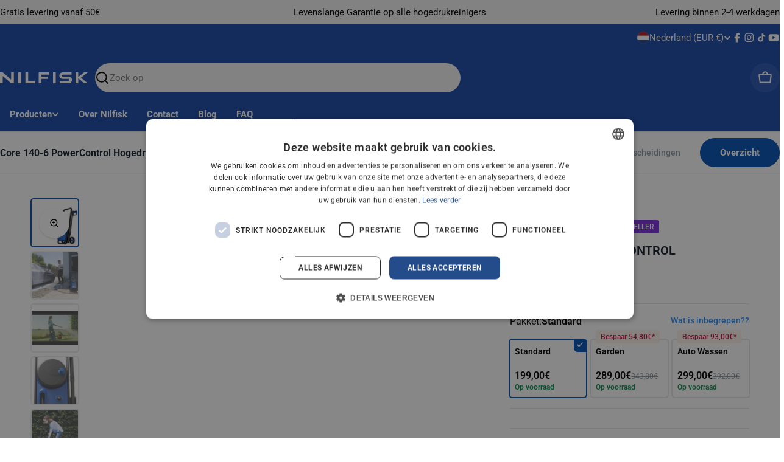

--- FILE ---
content_type: text/css
request_url: https://shop.nilfisk.com/cdn/shop/t/93/assets/grafikr-product.css?v=178115040944798621031765270072
body_size: 5174
content:
:root{--grafikr-color-primary: #111827;--grafikr-cool-grey-03: #8997a4;--grafikr-gray-50: #f9fafb;--grafikr-gray-100: #f3f4f6;--grafikr-gray-200: #e5e7eb;--grafikr-gray-500: #6b7280;--grafikr-brand-primary: #0050b5;--grafikr-brand-secondary: #28318f;--grafikr-green-600: #099250;--grafikr-yellow-600: #ca8504;--grafikr-orange-600: #e04f16;--grafikr-zinc-50: #fafafa;--grafikr-zinc-600: #52525b;--grafikr-zinc-700: #3f3f46;--grafikr-orange-dark-50: #fff4ed;--grafikr-orange-dark-600: #e62e05;--grafikr-blue-500: #2e90fa;--grafikr-blue-700: #175cd5;--sticky-header-height: 0px}.grafikr-product__meta-desktop-and-information{display:flex;flex-direction:column;margin-bottom:auto}@media screen and (min-width: 1024px){.grafikr-product__meta-desktop-and-information{position:sticky;top:var(--sticky-header-height, 0)}}.grafikr-hidden{display:none}.grafikr-block{display:block}.grafikr-inline-flex{display:inline-flex}.grafikr-contents{display:contents}.grafikr-sticky{position:sticky;top:0;left:0;right:0}@media screen and (min-width: 1024px){.lg\:grafikr-hidden{display:none}.lg\:grafikr-block{display:block}.lg\:grafikr-inline-flex{display:inline-flex}}[id]{scroll-margin-top:160px}.grafikr-product{padding-top:var(--spacing-top, 12px);padding-bottom:var(--spacing-bottom, 12px)}@media screen and (min-width: 1024px){.grafikr-product{padding-top:40px}}.grafikr-product__grid{display:grid;grid-template-columns:1fr;grid-template-areas:"meta-mobile" "media" "meta-desktop-and-information" "discovery"}.grafikr-product__meta-desktop{display:none}.grafikr-product__meta-mobile{grid-area:meta-mobile;max-width:var(--page-width);margin:0 auto 12px;padding:0 1.5rem;width:100%}.grafikr-product__media{grid-area:media}.grafikr-product__information{grid-area:information}.grafikr-product__discovery{grid-area:discovery}.grafikr-product__meta-desktop-and-information{grid-area:meta-desktop-and-information}@media screen and (min-width: 1024px){.grafikr-product__grid{grid-template-columns:repeat(12,minmax(0,1fr));grid-template-areas:"media media media media media media media . meta-desktop-and-information meta-desktop-and-information meta-desktop-and-information meta-desktop-and-information" "media media media media media media media . meta-desktop-and-information meta-desktop-and-information meta-desktop-and-information meta-desktop-and-information" "discovery discovery discovery discovery discovery discovery discovery . meta-desktop-and-information meta-desktop-and-information meta-desktop-and-information meta-desktop-and-information";max-width:var(--page-width);margin:0 auto;padding:0 5rem}.grafikr-product__meta{border-bottom:1px solid var(--grafikr-gray-200);padding-bottom:16px;margin-bottom:16px}.grafikr-product__meta-mobile{display:none;padding:0 5rem}.grafikr-product__meta-desktop{display:block;grid-area:meta-desktop}}.grafikr-product__information>*{margin-bottom:16px;padding-bottom:16px;border-bottom:1px solid var(--grafikr-gray-200)}.grafikr-product__information>*:last-child{margin-bottom:0;border-bottom:none}.grafikr-product__title{font-size:16px;font-weight:600;margin:0;color:var(--grafikr-color-primary)}@media screen and (min-width: 1024px){.grafikr-product__title{font-size:20px}}.grafikr-product__meta>*{margin-bottom:16px}.grafikr-product__meta>*:last-child{margin-bottom:0}.grafikr-product__sku{font-size:12px;color:var(--grafikr-cool-grey-03)}.grafikr-product__meta__upper{display:flex;align-items:center;justify-content:space-between;gap:8px}.grafikr-product__breadcrumb{display:flex;align-items:center;gap:8px;width:fit-content}.grafikr-product__breadcrumb__icon{width:20px;height:20px;background-color:var(--grafikr-gray-100);border-radius:50%;display:flex;align-items:center;justify-content:center;padding:4px;transform:rotate(180deg)}.grafikr-product__media{margin-bottom:20px}.grafikr-product__media__container{display:flex;gap:40px}.grafikr-product__media__thumbnails{width:80px;overflow:hidden;flex-shrink:0;display:none}@media screen and (min-width: 1024px){.grafikr-product__media__thumbnails{display:block}}.grafikr-product__media__main .splide__slide .grafikr-product__media__main__image{aspect-ratio:1 / 1;width:100%;height:100%;object-fit:contain;cursor:pointer}.grafikr-product__media__main .splide__arrows .splide__arrow{display:none;width:42px;height:42px;background-color:#fff;box-shadow:0 0 2px 2px #0000001a;opacity:0;pointer-events:none;transition:opacity .15s ease}@media screen and (min-width: 1024px){.grafikr-product__media__main .splide__arrows .splide__arrow{display:block}}.grafikr-product__media__main:hover .splide__arrows .splide__arrow{opacity:1;pointer-events:auto}.grafikr-product__media__main .splide__arrows .splide__arrow[disabled]{opacity:0}.grafikr-product__media__main .splide__arrows .splide__arrow svg{height:.8em;width:.8em}.grafikr-product__media__thumbnails .splide__track--nav>.splide__list>.splide__slide{opacity:.7;transition:opacity .3s ease;border-radius:5px;border:2px solid var(--grafikr-gray-200);background-size:contain!important}.grafikr-product__media__thumbnails .splide__track--nav>.splide__list>.splide__slide.is-active{opacity:1;border:2px solid var(--grafikr-brand-primary);border-radius:5px}.grafikr-product__media__main .splide__counter{position:absolute;bottom:16px;left:16px;background-color:#a0a3a9;color:#fff;padding:2px 8px;border-radius:4px;font-size:12px}.grafikr-product__media__main .splide__slide{position:relative}.grafikr-product__media__main .splide__slide video{display:block;width:100%;height:100%;max-height:100%;object-fit:contain;pointer-events:auto;background-color:#fff}:not(.carousel-active) .grafikr-product__media__main__image{display:none}:not(.carousel-active) .grafikr-product__media__main__image[loading=eager],:not(.carousel-active) .splide__slide:has(.grafikr-product__media__main__image[loading=eager])+.splide__slide .grafikr-product__media__main__image{display:block}.grafikr-product__media__main .splide__slide .splide__video__wrapper{display:block!important}:where(.carousel-active) .grafikr-product__media__main .splide__slide .grafikr-product__media__main__image{display:block}.grafikr-product__media__video-play{position:absolute;top:50%;left:50%;transform:translate(-50%,-50%);width:56px;height:56px;display:flex;align-items:center;justify-content:center;background-color:#00000080;border-radius:50%;color:#fff;cursor:pointer;opacity:.85;transition:opacity .2s ease;z-index:3;pointer-events:auto}.grafikr-product__media__video-play:hover{opacity:1}.grafikr-product__media__main .splide__slide video::-webkit-media-controls,.grafikr-product__media__main .splide__slide video::-webkit-media-controls-enclosure{display:none!important}@media screen and (min-width: 1024px){.grafikr-product__media__main .splide__counter{bottom:10px;left:16px}}.grafikr-product__media__main .splide__pagination{bottom:-18px;display:flex;justify-content:center;flex-wrap:nowrap;max-width:100%;overflow:hidden}@media screen and (min-width: 1024px){.grafikr-product__media__main .splide__pagination{bottom:.5em}}.grafikr-product__media__main .splide__pagination__page{background-color:#e4e7ec;margin:0 3px;transition:transform .3s ease}.grafikr-product__media__main .splide__pagination__page.is-active{background-color:var(--grafikr-cool-grey-03);transform:scale(1)!important}.grafikr-product__media__main .splide__pagination li{opacity:0;display:none;transition:opacity .3s ease}.grafikr-product__media__main .splide__pagination li.pagination-visible{opacity:1;display:block}.grafikr-product__media__main .splide__pagination li.pagination-scaled .splide__pagination__page{transform:scale(.75)}.grafikr-product__media__badges{display:flex;flex-wrap:wrap;align-items:center;gap:8px;list-style:none;padding:0;margin:0;position:absolute;top:16px;left:16px;z-index:3;width:var(--badge-container-width, 100%)}.grafikr-product__media__badges__image{width:auto;height:var(--badge-height-mobile, 30px);object-fit:contain;mix-blend-mode:normal;cursor:default}@media screen and (min-width: 1024px){.grafikr-product__media__badges__image{height:var(--badge-height-desktop, 50px)}}.grafikr-product__media__lightbox-button{position:absolute;top:16px;right:16px;background-color:#fff;border-radius:9999px;width:38px;height:38px;display:flex;align-items:center;justify-content:center;border:none;box-shadow:0 1px 3px #0000001a,0 1px 2px -1px #0000001a;cursor:pointer;padding:0}.grafikr-product__media__lightbox-button svg{width:16px;height:16px}@media screen and (min-width: 1024px){.grafikr-product__media__lightbox-button{width:50px;height:50px}}.grafikr-product__labels{display:flex;flex-wrap:wrap;align-items:center;gap:8px;list-style:none;padding:0;margin-left:0;margin-right:0}.grafikr-product__label{background-color:var(--grafikr-label-background-color, #000000);color:var(--grafikr-label-text-color, #ffffff);padding:2px 8px;border-radius:4px;font-size:12px;font-weight:500;line-height:1.5;text-transform:uppercase}.grafikr-product__breadcrumb__title{font-size:14px;line-height:1;color:var(--grafikr-brand-secondary)}.grafikr-product-options__option{width:100%;max-width:100vw;overflow-x:hidden}@media screen and (min-width: 1024px){.grafikr-product-options__option{overflow-x:visible}}.grafikr-product-options__option__name{font-size:16px;font-weight:400;margin-top:0;margin-bottom:16px;padding-left:16px;padding-right:16px;display:flex;gap:4px}@media screen and (min-width: 1024px){.grafikr-product-options__option__name{padding-left:0;padding-right:0}}.grafikr-product-options__option__link{font-size:14px;font-weight:500;color:var(--grafikr-blue-500);text-decoration:none;margin-left:auto}.grafikr-product-options__option__name span{font-weight:600}.grafikr-product-options__option__values{width:100vw;display:flex;overflow-x:auto;scroll-padding-left:16px;scroll-snap-type:x mandatory;gap:8px;padding:2px 16px;margin-left:auto;margin-right:auto;box-sizing:border-box}.grafikr-product-options__option__values:has(.grafikr-product-options__option__value .grafikr-product-options__option__value__label){padding-top:16px}.grafikr-product-options__option__values::-webkit-scrollbar{display:none}.grafikr-product-options__option__value{flex:0 0 auto;scroll-snap-align:start;position:relative;display:flex;flex-direction:column;border-radius:4px;box-shadow:0 0 0 2px var(--grafikr-gray-200);min-width:160px;cursor:pointer;transition:all .2s ease-in-out;text-decoration:none;color:#000}.grafikr-product-options__option__value--color{width:52px;height:52px;border-radius:8px;overflow:hidden;box-shadow:none}@media screen and (min-width: 1024px){.grafikr-product-options__option{max-width:100%}.grafikr-product-options__option__values{display:grid;grid-template-columns:repeat(3,minmax(0,1fr));overflow-x:visible;padding-left:0;padding-right:0;width:100%}.grafikr-product-options__option__value{width:auto;min-width:unset}.grafikr-product-options__option__value--color{width:52px;height:52px}.grafikr-product-options__option__values--color{display:flex}}.grafikr-product-options__option__values--swatches{display:grid;grid-template-columns:repeat(4,minmax(0,1fr))}.grafikr-product-options__option__values--swatches .grafikr-product-options__option__value{min-width:auto}@media screen and (min-width: 1024px){.grafikr-product-options__option__values--swatches{display:grid;grid-template-columns:repeat(6,minmax(0,1fr))}.grafikr-product-options__option__values--swatches .grafikr-product-options__option__value{width:auto}}.grafikr-product-options__option__value:hover{box-shadow:0 0 0 2px var(--grafikr-brand-primary)}.grafikr-product-options__option__value__label{position:absolute;top:6px;left:8px;right:28px;transform:translateY(-100%);z-index:1;width:fit-content;text-transform:initial}.grafikr-product-options__option__value--disabled .grafikr-product-options__option__value__content__upper__name,.grafikr-product-options__option__value--disabled .grafikr-product-options__option__value__content__upper__label,.grafikr-product-options__option__value--disabled .grafikr-product-options__option__value__content__lower__price,.grafikr-product-options__option__value--disabled .grafikr-product-options__option__value__content__lower__compare-at-price{color:var(--grafikr-cool-grey-03)}.grafikr-product-options__option__value--disabled .grafikr-product-options__option__value__content__upper,.grafikr-product-options__option__value--disabled .grafikr-product-options__option__value__content__lower{background-color:var(--grafikr-zinc-50)}.grafikr-product-options__option__value--disabled .grafikr-product-options__option__value__content__upper--swatches img{opacity:.25}.grafikr-product-options__option__value__input.grafikr-product-options__option__value__input{position:absolute;width:1px;height:1px;padding:0;margin:-1px;overflow:hidden;clip:rect(0,0,0,0);white-space:nowrap;border-width:0}.grafikr-product-options__option__value--active{box-shadow:0 0 0 2px var(--grafikr-brand-primary);position:relative}.grafikr-product-options__option__value--active:after{content:url("data:image/svg+xml,%3Csvg xmlns='http://www.w3.org/2000/svg' width='12' height='13' viewBox='0 0 12 13' fill='none'%3E%3Cpath d='M10 3.17383L4.5 8.67383L2 6.17383' stroke='white' stroke-width='1.5' stroke-linecap='round' stroke-linejoin='round'/%3E%3C/svg%3E");position:absolute;top:0;right:0;background-color:var(--grafikr-brand-primary);color:#fff;width:20px;height:20px;display:flex;align-items:center;justify-content:center;font-weight:700;border-top-right-radius:0;border-bottom-left-radius:6px}.grafikr-product-options__option__value:has(.grafikr-product-options__option__value__input:checked){box-shadow:0 0 0 2px var(--grafikr-brand-primary);position:relative;border-bottom-left-radius:4px;overflow:hidden}.grafikr-product-options__option__value--color:has(.grafikr-product-options__option__value__input:checked){box-shadow:0 0 0 1px var(--grafikr-color-primary);position:relative;border-bottom-left-radius:8px}.grafikr-product-options__option__value:has(.grafikr-product-options__option__value__input:checked):after{content:url("data:image/svg+xml,%3Csvg xmlns='http://www.w3.org/2000/svg' width='12' height='13' viewBox='0 0 12 13' fill='none'%3E%3Cpath d='M10 3.17383L4.5 8.67383L2 6.17383' stroke='white' stroke-width='1.5' stroke-linecap='round' stroke-linejoin='round'/%3E%3C/svg%3E");position:absolute;top:0;right:0;background-color:var(--grafikr-brand-primary);color:#fff;width:20px;height:20px;display:flex;align-items:center;justify-content:center;font-weight:700;border-top-right-radius:0;border-bottom-left-radius:6px}.grafikr-product-options__option__value--color:has(.grafikr-product-options__option__value__input:checked):after{content:none}.grafikr-product-options__option__value__content__upper{display:flex;flex-direction:column;padding:8px;flex:1}.grafikr-product-options__option__value__content__upper--color{margin:2px;border-radius:8px;border:1px solid #d0d0d0}.grafikr-product-options__option__value__content__upper--simple{padding:8px;align-items:center}.grafikr-product-options__option__value__content__upper--swatches{padding:0;overflow:hidden}.grafikr-product-options__option__value__content__upper--swatches img{width:100%;height:100%;object-fit:contain;aspect-ratio:1 / 1;overflow:hidden;border-radius:4px}.grafikr-product-options__option__value__content__upper:has(.grafikr-product-options__option__value__content__upper__label){border-bottom:1px solid var(--grafikr-gray-200)}.grafikr-product-options__option__value__content__upper__name{font-size:14px;font-weight:600}.grafikr-product-options__option__value__content__upper__label{font-size:12px;font-weight:400;line-height:1.25;color:var(--grafikr-cool-grey-03)}.grafikr-product-options__option__value__content__lower{display:flex;flex-direction:column;padding:8px;flex:1}.grafikr-product-options__option__value__content__lower__price{font-size:16px;font-weight:600}.grafikr-product-options__option__value__content__lower__compare-at-price{font-size:12px;font-weight:400;line-height:1.25;color:var(--grafikr-cool-grey-03)}.grafikr-product-options__option__value__content__lower__availability{font-size:12px;font-weight:600;line-height:1.25}.grafikr-product-options__option__value__content__lower__availability--in-stock{color:var(--grafikr-green-600)}.grafikr-product-options__option__value__content__lower__availability--out-of-stock{color:var(--grafikr-orange-600)}.grafikr-product-options__option__value__content__lower__availability--low-stock{color:var(--grafikr-yellow-600)}.grafikr-product__prices{display:flex;align-items:center;gap:16px;padding-left:16px;padding-right:16px}@media screen and (min-width: 1024px){.grafikr-product__prices{padding-left:0;padding-right:0}}.grafikr-product__price__now{font-size:20px;font-weight:600;color:var(--grafikr-color-primary)}.grafikr-product__price{font-size:32px;font-weight:600;color:var(--grafikr-color-primary)}.grafikr-product__price__savings{font-size:14px;font-weight:600;color:var(--grafikr-orange-dark-600);background-color:var(--grafikr-orange-dark-50);padding:2px 8px;border-radius:4px}.grafikr-product__price__savings__text{font-size:12px;font-weight:600;color:var(--grafikr-orange-dark-600);margin-left:6px}.grafikr-product__price__compare-at-price{font-size:12px;font-weight:600;color:var(--grafikr-cool-grey-03)}.grafikr-product__eco-tax{display:flex;align-items:center;gap:4px;color:var(--grafikr-cool-grey-03);font-size:14px;font-style:normal;font-weight:600;line-height:125%;position:relative}.grafikr-product__eco-tax--right{justify-content:flex-end}.grafikr-product__eco-tax svg{cursor:help;transition:color .2s ease;position:relative;display:flex}.grafikr-product__eco-tax svg:hover{color:var(--grafikr-brand-primary)}.grafikr-product__eco-tax [data-tooltip]{position:relative}.grafikr-product__eco-tax [data-tooltip]:after{content:attr(data-tooltip);position:absolute;bottom:100%;left:50%;transform:translate(-50%);background-color:var(--grafikr-color-primary);color:#fff;padding:8px 12px;border-radius:6px;font-size:12px;font-weight:400;line-height:1.4;white-space:nowrap;max-width:250px;white-space:normal;text-align:center;opacity:0;visibility:hidden;pointer-events:none;transition:opacity .2s ease,visibility .2s ease;z-index:100;margin-bottom:8px}.grafikr-product__eco-tax [data-tooltip]:before{content:"";position:absolute;bottom:100%;left:50%;transform:translate(-50%);width:0;height:0;border-left:6px solid transparent;border-right:6px solid transparent;border-top:6px solid var(--grafikr-color-primary);opacity:0;visibility:hidden;transition:opacity .2s ease,visibility .2s ease;z-index:100;margin-bottom:2px}.grafikr-product__eco-tax:hover [data-tooltip]:after,.grafikr-product__eco-tax:hover [data-tooltip]:before{opacity:1;visibility:visible}.grafikr-product__eco-tax--right [data-tooltip]:after{left:auto;right:0;transform:translate(0)}.grafikr-product__eco-tax--right [data-tooltip]:before{left:auto;right:4px;transform:translate(0);width:0;height:0;border-left:6px solid transparent;border-right:6px solid transparent;border-top:6px solid var(--grafikr-color-primary);opacity:0;visibility:hidden;transition:opacity .2s ease,visibility .2s ease;z-index:100;margin-bottom:2px}.grafikr-product__eco-tax--right:hover [data-tooltip]:after{transform:translate(0)}.grafikr-product__eco-tax--right:hover [data-tooltip]:before{transform:translate(0)}.grafikr-product-form{padding-left:16px;padding-right:16px;display:block}@media screen and (min-width: 1024px){.grafikr-product-form{padding-left:0;padding-right:0}}.grafikr-product-form [data-buy-buttons]{display:flex;flex-direction:column;gap:8px}.grafikr-product-form__button{padding:16px 20px}.grafikr-product__usp{padding-left:16px;padding-right:16px;display:flex;flex-direction:column;gap:12px}@media screen and (min-width: 1024px){.grafikr-product__usp{padding-left:0;padding-right:0}}.grafikr-product__usp__shipping__text{font-size:14px;color:var(--grafikr-zinc-600);line-height:1.25;margin:0}.grafikr-product__usp__shipping__text-container{display:flex;flex-direction:column;gap:4px}.grafikr-product__usp__shipping__text--free-shipping{font-weight:600;color:var(--grafikr-green-600)}.grafikr-product__usp__shipping__text--delivery{font-weight:600}.grafikr-product__usp__shipping,.grafikr-product__usp__return-policy{display:flex;align-items:center;gap:16px}.grafikr-product__usp__shipping svg,.grafikr-product__usp__return-policy svg{width:24px;height:24px}.grafikr-product__usp__return-policy__text{font-size:14px;font-weight:600;color:var(--grafikr-zinc-600);line-height:1.25;margin:0}.grafikr-product__usp__return-policy__link{font-size:14px;color:var(--grafikr-zinc-600);line-height:1.25}.grafikr-product__usp__payment-methods{display:flex;flex-wrap:wrap;align-items:center;gap:4px;list-style:none;padding:0;margin:0}.grafikr-product__usp__payment-methods__item{width:38px;height:24px}.grafikr-product__usp__payment-methods__text{font-size:14px;color:var(--grafikr-zinc-600);line-height:1.25}.grafikr-product__warranty-container{padding-left:16px;padding-right:16px}@media screen and (min-width: 1024px){.grafikr-product__warranty-container{padding-left:0;padding-right:0}}.grafikr-product__warranty{display:flex;align-items:center;gap:12px;padding:12px;background-color:#eff8ff;border-radius:8px}.grafikr-product__warranty svg{width:24px;height:24px}.grafikr-product__warranty__text-container{display:flex;flex-direction:column;gap:4px}.grafikr-product__warranty__text{font-size:14px;font-weight:600;color:var(--grafikr-color-primary);line-height:1.25;margin:0}.grafikr-product__warranty__text a{text-decoration:underline}.grafikr-product__warranty__link{font-size:14px;color:var(--grafikr-zinc-600);line-height:1.25}.grafikr-product__complementary-products{padding-left:16px;padding-right:16px}@media screen and (min-width: 1024px){.grafikr-product__complementary-products{padding-left:0;padding-right:0}}.grafikr-product__complementary-products__title{font-size:16px;font-weight:600;color:var(--grafikr-color-primary);line-height:1.75;margin:0}.grafikr-product__complementary-products__subtext{display:block;font-size:12px;color:var(--grafikr-zinc-600);line-height:1.25;margin-bottom:20px}.grafikr-product__complementary-products__list{list-style:none;padding:0;margin:0;display:flex;flex-direction:column;gap:12px}.grafikr-product__complementary-products__list__more details{display:flex;flex-direction:column;gap:16px}.grafikr-product__complementary-products__list__more details[open]{flex-direction:column-reverse}.grafikr-product__complementary-products__list__more details summary{display:flex;align-items:center;justify-content:center;gap:4px;color:var(--grafikr-blue-700)}.grafikr-product__complementary-products__list__more details summary span[data-more-text]{display:block}.grafikr-product__complementary-products__list__more details[open] summary span[data-more-text]{display:none}.grafikr-product__complementary-products__list__more details summary span[data-less-text]{display:none}.grafikr-product__complementary-products__list__more details[open] summary span[data-less-text]{display:block}.grafikr-product__complementary-products__list__more details summary svg{transform:rotate(90deg);width:16px;height:16px;color:var(--grafikr-blue-700)}.grafikr-product__complementary-products__list__more details[open] summary svg{transform:rotate(-90deg)}.grafikr-product__complementary-products__item{display:flex;align-items:center;padding:12px;gap:12px;border-radius:8px;border:1px solid var(--grafikr-gray-200)}.grafikr-product__complementary-products__item img{display:block;aspect-ratio:1;object-fit:contain;height:100%}.grafikr-product__complementary-products__item__content{display:flex;flex-direction:column;flex:1}.grafikr-product__complementary-products__item__content__title{font-size:12px;color:var(--grafikr-color-primary);line-height:1.25;text-decoration:none;width:fit-content}.grafikr-product__complementary-products__item__content__price{font-size:18px;color:var(--grafikr-color-primary);line-height:1.25;font-weight:600}.grafikr-product__complementary-products__item__content .v-star-rating{margin-top:4px}.grafikr-product__complementary-products__item__content__price del{font-size:12px;color:var(--grafikr-cool-grey-03);line-height:1.25}.grafikr-product__complementary-products__item__button{min-height:auto;width:38px;height:38px;border-radius:50%;border:none;padding:0;margin:0;display:flex;align-items:center;justify-content:center;background-color:var(--grafikr-blue-700);color:#fff}.grafikr-product__complementary-products__item__button svg{width:16px}.grafikr-product__discovery{display:flex;flex-direction:column;gap:64px}.grafikr-product__discovery__anchor{display:flex;flex-direction:column;gap:8px;margin:16px 0;padding-left:16px;padding-right:16px}@media screen and (min-width: 1024px){.grafikr-product__discovery__anchor{padding-left:0;padding-right:0}}.grafikr-product__discovery__anchor__title{font-size:24px;font-weight:600;color:var(--grafikr-color-primary);line-height:1.25}.grafikr-product__discovery__anchor__subtext{font-size:16px;color:var(--grafikr-zinc-600);line-height:1.25}.grafikr-product__discovery__about__description{font-size:14px;color:var(--grafikr-zinc-700);display:flex;flex-direction:column}.grafikr-product__discovery__about__description .grafikr-product__discovery__about__description{font-size:16px}.grafikr-product__discovery__about__description__line-clamp{margin-bottom:16px;display:-webkit-box;-webkit-line-clamp:4;-webkit-box-orient:vertical;overflow:hidden;text-overflow:ellipsis;word-wrap:break-word;max-height:5em;line-height:1.25;transition:all .3s ease}.grafikr-product__discovery__about__description__line-clamp.expanded{display:block;-webkit-line-clamp:unset;-webkit-box-orient:unset;overflow:visible;max-height:none;margin-bottom:0}.grafikr-product__discovery__about__description__line-clamp.expanded ul{margin-bottom:0}.grafikr-product__discovery__about__read-more{color:var(--grafikr-blue-700);font-size:14px;font-weight:500;text-decoration:none;background-color:transparent;border:none;padding:0;margin:0;cursor:pointer;align-self:center}@media screen and (min-width: 1024px){.grafikr-product__discovery__about__read-more{align-self:flex-start}}.grafikr-product__discovery__about__read-more-text{display:flex;align-items:center;gap:4px}.grafikr-product__discovery__about__read-more-text svg{transform:rotate(90deg);width:16px;height:16px}.grafikr-product__discovery__about__read-less-text{display:none}.grafikr-product__discovery__about__read-less-text svg{transform:rotate(-90deg);width:16px;height:16px}.grafikr-product__discovery__about__read-more.expanded,.grafikr-product__discovery__about__whats-included{display:none}.grafikr-product__discovery__about__whats-included--visible{display:block}.grafikr-product__discovery__about__whats-included__list{list-style:none;padding:0;margin:0;display:grid;grid-template-columns:repeat(1,minmax(0,1fr));gap:12px}@media screen and (min-width: 1024px){.grafikr-product__discovery__about__whats-included__list{grid-template-columns:repeat(2,minmax(0,1fr))}}.grafikr-product__discovery__about__whats-included__item{display:flex;align-items:center;gap:12px;padding:12px;border-radius:8px;border:1px solid var(--grafikr-gray-200)}.grafikr-product__discovery__about__whats-included__item__image{width:60px;height:60px;object-fit:contain}.grafikr-product__discovery__about__whats-included__item__content{display:flex;flex-direction:column;gap:4px;margin:0;flex:1}.grafikr-product__discovery__about__whats-included__item__content__title{font-size:14px;font-weight:600;color:var(--grafikr-color-primary);line-height:1.25}.grafikr-product__discovery__about__whats-included__item__content__description{font-size:12px;color:var(--grafikr-zinc-600);line-height:1.25}.grafikr-product__discovery__related-products{display:flex;flex-direction:column;gap:24px}.grafikr-product__discovery__related-products[hidden]{display:none}.grafikr-product__discovery__related-products__products{width:100%;max-width:100vw;overflow:hidden;padding-left:16px;padding-right:16px}@media screen and (min-width: 1024px){.grafikr-product__discovery__related-products__products{padding-left:0;padding-right:0}}.grafikr-product__discovery__related-products__products .splide{width:100%}.grafikr-product__discovery__related-products__products .splide__track{overflow:visible}.grafikr-product__discovery__related-products__products .splide__list{width:100%;margin-left:0}.grafikr-product__discovery__related-products__products .splide__arrows .splide__arrow{width:42px;height:42px;background-color:#fff;box-shadow:0 0 2px 2px #0000001a;opacity:1;transition:opacity .15s ease}.grafikr-product__discovery__related-products__products .splide__arrows .splide__arrow[disabled]{opacity:0}.grafikr-product__discovery__related-products__products .splide__arrows .splide__arrow svg{height:.8em;width:.8em}.grafikr-product__discovery__product-details__wrapper{display:none}.grafikr-product__discovery__product-details__wrapper:has(.grafikr-product__discovery__product-details:not(:empty):not(:only-whitespace)){display:block}.grafikr-product__discovery__product-details__wrapper:has(.grafikr-product__discovery__product-details>*){display:block}.grafikr-product__discovery__product-details__specifications__group{border-radius:8px;border:1px solid var(--grafikr-gray-200);margin-bottom:16px}.grafikr-product__discovery__product-details__specifications__group:first-child{margin-top:16px}.grafikr-product__discovery__product-details__specifications__group__title{padding:12px;font-size:10px;font-weight:600;color:gray;line-height:1.25;margin:0;border-bottom:1px solid var(--grafikr-gray-100);text-transform:uppercase}.grafikr-product__discovery__product-details__specifications__group__attributes{list-style:none;padding:0;margin:0;display:grid;grid-template-columns:repeat(1,minmax(0,1fr))}@media screen and (min-width: 1024px){.grafikr-product__discovery__product-details__specifications__group__attributes{grid-template-columns:repeat(2,minmax(0,1fr))}}.grafikr-product__discovery__product-details__specifications__group__attribute{display:flex;border-bottom:1px solid var(--grafikr-gray-100);border-right:1px solid var(--grafikr-gray-100)}.grafikr-product__discovery__product-details__specifications__group__attribute:nth-child(2n){border-right:none}.grafikr-product__discovery__product-details__specifications__group__attribute--border-bottom-none{border-bottom:none}.grafikr-product__discovery__product-details__specifications__group__attribute--placeholder{display:none}@media screen and (min-width: 1024px){.grafikr-product__discovery__product-details__specifications__group__attribute--placeholder{display:flex}}.grafikr-product__discovery__product-details__specifications__group__attribute__name{display:flex;align-items:center;gap:12px;background-color:var(--grafikr-gray-50);padding:12px;width:100%;max-width:160px;word-break:break-word}.grafikr-product__discovery__product-details__specifications__group__attribute__title{font-size:12px;color:var(--grafikr-color-primary);line-height:1.25}.grafikr-product__discovery__product-details__specifications__group__attribute__value{font-size:14px;color:var(--grafikr-color-primary);line-height:1.25;padding:12px;width:100%;display:flex;align-items:center}.grafikr-product__discovery__product-details__specifications__group__attribute__value .comparison-table__label--optimal,.grafikr-product__discovery__product-details__specifications__group__attribute__value .comparison-table__label--good{padding:2px 8px}.grafikr-product__discovery__documentation__list{list-style:none;padding:0;margin:0 0 16px;display:grid;grid-template-columns:repeat(1,minmax(0,1fr));gap:12px}@media screen and (min-width: 1024px){.grafikr-product__discovery__documentation__list{grid-template-columns:repeat(2,minmax(0,1fr))}}.grafikr-product__discovery__documentation__list li{display:contents}.grafikr-product__discovery__documentation__link{display:flex;align-items:center;gap:12px;padding:12px;border-radius:8px;border:1px solid var(--grafikr-gray-200);text-decoration:none}.grafikr-product__discovery__documentation__link svg{min-width:24px;width:24px;height:24px}.grafikr-product__discovery__documentation__item{display:flex;flex-direction:column;gap:4px;flex:1}.grafikr-product__discovery__documentation__item p{font-size:14px;font-weight:600;color:var(--grafikr-color-primary);line-height:1.25;margin:0}.grafikr-product__discovery__documentation__item span{display:block;font-size:10px;color:var(--grafikr-gray-500);line-height:1.25;word-break:break-all}.grafikr-product__discovery__documentation__item__download{display:flex;align-items:center;justify-content:center;width:32px;height:32px;border-radius:50%;background-color:var(--grafikr-blue-700);color:#fff;padding:0}.grafikr-product__discovery__documentation__item__download svg{width:16px;height:16px}.grafikr-product__discovery__documentation__item__download svg.icon-play{width:32px;height:32px}.grafikr-product__discovery__documentation__link--video{cursor:pointer;text-align:left;width:100%;height:100%}.grafikr-product__discovery__documentation__link--video:focus{outline:none}.grafikr-product__discovery__cgc:empty{display:none}.grafikr-product__discovery__cgc__content__blocks{list-style:none;margin:0;display:grid;grid-template-columns:repeat(1,minmax(0,1fr));gap:20px;padding:0 16px}@media screen and (min-width: 1024px){.grafikr-product__discovery__cgc__content__blocks{grid-template-columns:repeat(3,minmax(0,1fr));padding-left:0;padding-right:0}}.grafikr-product__discovery__cgc__content__block{position:relative;display:flex;flex-direction:column;text-decoration:none}.grafikr-product__discovery__cgc__content__block.full-width .grafikr-product__discovery__cgc__content__block__image,.grafikr-product__discovery__cgc__content__block.full-width .grafikr-product__discovery__cgc__content__block__overlay{border-radius:0;aspect-ratio:4/5}@media screen and (min-width: 1024px){.grafikr-product__discovery__cgc__content__block.full-width .grafikr-product__discovery__cgc__content__block__image,.grafikr-product__discovery__cgc__content__block.full-width .grafikr-product__discovery__cgc__content__block__overlay{border-radius:8px;aspect-ratio:3/2}}.grafikr-product__discovery__cgc__content__blocks.one-third .grafikr-product__discovery__cgc__content__block__image{aspect-ratio:5/4}.grafikr-product__discovery__cgc__content__block__image{width:100%;height:100%;object-fit:cover;position:relative;overflow:hidden;border-radius:8px}.grafikr-product__discovery__cgc__content__block__overlay{position:absolute;bottom:0;left:0;width:100%;height:25%;background:linear-gradient(to top,var(--grafikr-color-primary),transparent);opacity:1;pointer-events:none;display:block!important;overflow:hidden;border-radius:8px}.grafikr-product__discovery__cgc__content__block__text{position:absolute;bottom:40px;left:16px;right:16px}@media screen and (min-width: 1024px){.grafikr-product__discovery__cgc__content__block__text{bottom:40px;left:40px;right:40px}}.grafikr-product__discovery__cgc__content__blocks.one-third .grafikr-product__discovery__cgc__content__block__text{margin-top:12px;position:relative;bottom:0;left:0}.grafikr-product__discovery__cgc__content__block__text__title{font-size:30px;font-weight:600;color:#fff;line-height:1.25;margin:0}.grafikr-product__discovery__cgc__content__blocks.one-third .grafikr-product__discovery__cgc__content__block__text__title{font-size:16px;color:var(--grafikr-color-primary)}.grafikr-product__discovery__cgc__content__block__text__subtext{font-size:14px;color:#fff;line-height:1.25}.grafikr-product__discovery__cgc__content__blocks.one-third .grafikr-product__discovery__cgc__content__block__text__subtext{margin-top:8px;font-size:14px;color:var(--grafikr-color-primary);display:block}.grafikr-product__discovery__badges__list{display:grid;grid-template-columns:repeat(2,minmax(0,1fr));gap:12px;list-style:none;margin:0;padding:0 16px}@media screen and (min-width: 1024px){.grafikr-product__discovery__badges__list{display:flex;flex-wrap:wrap;padding-left:0;padding-right:0}}.grafikr-product__discovery__badges__list__item{display:flex;justify-content:center;align-items:center;background-color:var(--grafikr-gray-100);border-radius:4px;height:90px;padding:16px}@media screen and (min-width: 1024px){.grafikr-product__discovery__badges__list__item{width:180px}}.grafikr-product__discovery__badges__list__item__image{width:120px;height:100%;object-fit:contain}.grafikr-product__sticky-header{position:sticky;top:var(--header-height, 0px);left:0;right:0;background-color:#fff;transition:top .25s ease;width:100%;z-index:3}body:not(.product-page) .grafikr-product__sticky-header{display:none}.is-hide-nav .grafikr-product__sticky-header{top:calc(var(--header-height, 0px) - var(--header-navigation-height, 0px))}.header-pinned .grafikr-product__sticky-header{top:calc(var(--header-height, 0px) - var(--sticky-header-height, 0px))}.header-pinned.is-hide-nav .grafikr-product__sticky-header{top:calc(var(--header-height, 0px) - var(--header-navigation-height, 0px) - var(--sticky-header-height, 0px))}.header-scrolled .grafikr-product__sticky-header{top:calc(var(--header-height, 0px) - var(--sticky-header-height, 0px))}.header-scrolled.is-hide-nav .grafikr-product__sticky-header{top:calc(var(--header-height, 0px) - var(--header-navigation-height, 0px) - var(--sticky-header-height, 0px))}.grafikr-product__sticky-header__upper{display:flex;align-items:center;justify-content:space-between;gap:4px;padding-top:10px;padding-bottom:10px;border-bottom:1px solid var(--grafikr-gray-100)}@media screen and (min-width: 1024px){.grafikr-product__sticky-header__upper{display:none}}.grafikr-product__sticky-header__now{font-size:12px;font-weight:600;color:var(--grafikr-color-primary)}.grafikr-product__sticky-header__price{font-size:20px;font-weight:600;color:var(--grafikr-color-primary)}.grafikr-product__sticky-header__compare-at-price{font-size:12px;font-weight:500;color:var(--grafikr-cool-grey-03)}.grafikr-product__sticky-header__lower{display:flex;align-items:center;padding-top:10px;padding-bottom:10px;overflow-x:auto;scrollbar-width:none;-ms-overflow-style:none;border-bottom:1px solid var(--grafikr-gray-100)}.grafikr-product__sticky-header__title{display:none;font-size:16px;font-weight:600;margin:0;color:var(--grafikr-color-primary);flex:1}@media screen and (min-width: 1024px){.grafikr-product__sticky-header__title{display:block}}.grafikr-product__sticky-header__anchors{display:flex;gap:16px;list-style:none;padding:0;margin:0}.grafikr-product__sticky-header__anchors a{color:var(--grafikr-cool-grey-03);font-size:14px;font-weight:500;text-decoration:none}.grafikr-product__sticky-header__button{margin-left:32px}.grafikr-loading{position:relative;pointer-events:none;animation:grafikr-pulse 1.5s ease-in-out infinite}.grafikr-loading:before{content:"";position:absolute;top:0;left:0;width:100%;height:100%;background-color:#ffffff80;z-index:1}.grafikr-loading:after{display:none}@keyframes grafikr-pulse{0%{opacity:1}50%{opacity:.6}to{opacity:1}}[data-render-block]{transition:opacity .2s ease-in-out}[data-render-block].updating{opacity:.8}.grafikr-product-media-lightbox{position:fixed;top:0;left:0;width:100%;height:100%;z-index:9999;display:flex;align-items:center;justify-content:center;opacity:0;visibility:hidden;transition:opacity .3s ease,visibility .3s ease;pointer-events:none;background-color:#fff}.grafikr-product-media-lightbox[aria-hidden=false]{opacity:1;visibility:visible;pointer-events:auto}.grafikr-product-media-lightbox__overlay{position:absolute;top:0;left:0;width:100%;height:100%;background-color:#000000e6;cursor:pointer}.grafikr-product-media-lightbox__content{position:relative;width:100%;height:100vh;display:flex;align-items:center;justify-content:center;z-index:1}.grafikr-product-media-lightbox__close{position:absolute;top:16px;right:16px;background-color:#fff;border-radius:9999px;width:38px;height:38px;display:flex;align-items:center;justify-content:center;border:none;box-shadow:0 1px 3px #0000001a,0 1px 2px -1px #0000001a;cursor:pointer;z-index:2;padding:0}.grafikr-product-media-lightbox__close svg{width:16px;height:16px;color:#000}.grafikr-product-media-lightbox__nav{position:absolute;top:50%;transform:translateY(-50%);background-color:#fff;border-radius:9999px;width:38px;height:38px;display:flex;align-items:center;justify-content:center;border:none;box-shadow:0 1px 3px #0000001a,0 1px 2px -1px #0000001a;cursor:pointer;z-index:2;padding:0}.grafikr-product-media-lightbox__nav svg{width:16px;height:16px;color:#000}@media screen and (min-width: 1024px){.grafikr-product-media-lightbox__close{top:24px;right:24px;width:50px;height:50px}.grafikr-product-media-lightbox__nav{width:50px;height:50px}.grafikr-product-media-lightbox__nav--prev{left:24px}.grafikr-product-media-lightbox__nav--next{right:24px}}.grafikr-product-media-lightbox__splide{width:100%;height:100vh}.grafikr-product-media-lightbox__splide .splide__track,.grafikr-product-media-lightbox__splide .splide__list{height:100vh;width:100%}.grafikr-product-media-lightbox__splide .splide__slide{display:flex;align-items:center;justify-content:center;overflow:hidden;height:100vh;width:100%}.grafikr-product-media-lightbox__splide .splide__slide .splide__video__wrapper{display:block!important}.splide__video__wrapper{background:unset!important}.grafikr-product-media-lightbox__splide .splide__slide{position:relative}.grafikr-product-media-lightbox__splide .splide__slide video{width:100%;height:100%;max-height:100vh;object-fit:contain;pointer-events:auto;background-color:#fff}.grafikr-product-media-lightbox__splide .splide__slide video::-webkit-media-controls,.grafikr-product-media-lightbox__splide .splide__slide video::-webkit-media-controls-enclosure{display:none!important}@media screen and (max-width: 989px){.grafikr-product-media-lightbox__splide[data-splide-direction=ttb] .splide__track{overflow-y:auto}.grafikr-product-media-lightbox__splide[data-splide-direction=ttb] .splide__slide{height:100vh;margin-bottom:20px}.grafikr-product-media-lightbox__splide[data-splide-direction=ttb] .splide__list{display:block}.grafikr-product-media-lightbox__splide[data-splide-direction=ttb] .splide__arrows{display:none}}.grafikr-product-media-lightbox__slide{width:100%;height:100vh;display:flex;align-items:center;justify-content:center;padding:0}.grafikr-product-media-lightbox__slide img,.grafikr-product-media-lightbox__video-preview{width:auto;max-width:100%;height:auto;max-height:100vh;object-fit:contain;margin:0 auto;display:block}.grafikr-product-media-lightbox__video-play{position:absolute;top:50%;left:50%;transform:translate(-50%,-50%);width:80px;height:80px;display:flex;align-items:center;justify-content:center;background-color:#00000080;border-radius:50%;color:#fff;cursor:pointer;opacity:.8;transition:opacity .2s ease;z-index:3;pointer-events:auto}.grafikr-product-media-lightbox__video-play:hover{opacity:1}.grafikr-product-media-lightbox__slide--video{width:100%;height:100vh;display:flex;align-items:center;justify-content:center;position:relative}.grafikr-product-media-lightbox__video-preview{width:100%;height:100vh;object-fit:contain;margin:0 auto;max-width:100%}.grafikr-product__discovery__related-products__loading{display:flex;align-items:center;justify-content:center;height:200px;width:100%}.loading-spinner{width:40px;height:40px;border:3px solid var(--grafikr-gray-200);border-top:3px solid var(--grafikr-brand-primary);border-radius:50%;animation:spin 1s linear infinite}@keyframes spin{0%{transform:rotate(0)}to{transform:rotate(360deg)}}.grafikr-product__discovery__related-products__products.is-loading .splide-component{display:none}.grafikr-product__discovery__related-products__products:not(.is-loading) .grafikr-product__discovery__related-products__loading{display:none}.grafikr-product__discovery__related-products__error{text-align:center;padding:30px 0;color:var(--grafikr-gray-500)}
/*# sourceMappingURL=/cdn/shop/t/93/assets/grafikr-product.css.map?v=178115040944798621031765270072 */


--- FILE ---
content_type: text/css
request_url: https://shop.nilfisk.com/cdn/shop/t/93/assets/grafikr-product-information-recommended-accessories.css?v=181298620130751977251762251096
body_size: 339
content:
.grafikr-product__recommended-accessories{padding-left:16px;padding-right:16px;display:block}@media screen and (min-width: 1024px){.grafikr-product__recommended-accessories{padding-left:0;padding-right:0}}.grafikr-product__recommended-accessories__title{font-size:16px;font-weight:600;color:var(--grafikr-color-primary);line-height:1.75;margin:16px 0}.grafikr-product__recommended-accessories__list{list-style:none;padding:0;margin:0;display:flex;flex-direction:column;gap:12px}.grafikr-product__recommended-accessories__item{display:flex;align-items:center;gap:12px;border-radius:8px;border:1px solid var(--grafikr-gray-200);padding:12px;transition:all .2s ease}.grafikr-product__recommended-accessories__item.clickable{cursor:pointer;position:relative}.grafikr-product__recommended-accessories__item.clickable:hover{box-shadow:0 2px 4px #0000000d}.grafikr-product__recommended-accessories__item.clickable:has(.grafikr-accessory-checkbox:checked){background-color:#175cd31a;border-color:#175cd3;border-width:1.5px}.grafikr-product__recommended-accessories__item.selected{background-color:#175cd31a;border-color:#175cd3;border-width:1.5px}.grafikr-product__recommended-accessories__item.clickable:active{transform:translateY(0);box-shadow:none}.grafikr-product__recommended-accessories__item__image-link{display:block;position:relative;z-index:2;mix-blend-mode:multiply;text-decoration:none}.grafikr-product__recommended-accessories__item img{display:block}.grafikr-product__recommended-accessories__item__content{display:flex;flex-direction:column;flex:1}.grafikr-product__recommended-accessories__item__content__title{font-size:12px;color:var(--grafikr-color-primary);line-height:1.25;text-decoration:none;position:relative;z-index:2;width:fit-content}.grafikr-product__recommended-accessories__item__content__price{font-size:18px;color:var(--grafikr-color-primary);line-height:1.25;font-weight:600}.grafikr-product__recommended-accessories__item__content .v-star-rating{margin-top:4px}.grafikr-product__recommended-accessories__item__content__price del{font-size:12px;color:var(--grafikr-cool-grey-03);line-height:1.25}.grafikr-product__recommended-accessories__item__button{min-height:auto;width:38px;height:38px;border-radius:50%;border:none;padding:0;margin:0;display:flex;align-items:center;justify-content:center}.grafikr-product__recommended-accessories__item__button svg{width:16px}.grafikr-product__recommended-accessories__item__checkbox{display:flex;align-items:center;justify-content:center}.grafikr-product__recommended-accessories__checkbox-label{position:relative;display:inline-block;cursor:pointer;-webkit-user-select:none;user-select:none;width:38px;height:38px}.grafikr-product__recommended-accessories__checkbox-label input{position:absolute;opacity:0;cursor:pointer;height:0;width:0}.grafikr-checkbox-custom{position:absolute;top:0;left:0;height:38px;width:38px;background-color:#fff;border:1.5px solid #175cd3;border-radius:50%;transition:all .2s ease}.grafikr-checkbox-custom:after{content:"";position:absolute;display:block;left:50%;top:50%;width:16px;height:16px;transform:translate(-50%,-50%);background-image:url("data:image/svg+xml,%3Csvg xmlns='http://www.w3.org/2000/svg' width='16' height='16' viewBox='0 0 16 16' fill='none'%3E%3Cpath d='M7.9987 3.33398V12.6673M3.33203 8.00065H12.6654' stroke='%23175CD3' stroke-width='1.5' stroke-linecap='round' stroke-linejoin='round'/%3E%3C/svg%3E");background-size:contain;background-repeat:no-repeat;background-position:center}.grafikr-product__recommended-accessories__checkbox-label:hover .grafikr-checkbox-custom{border-color:#1570ef;box-shadow:0 0 0 4px #175cd31a}.grafikr-product__recommended-accessories__checkbox-label input:checked~.grafikr-checkbox-custom{background-color:#175cd3;border-color:#175cd3}.grafikr-product__recommended-accessories__checkbox-label input:checked~.grafikr-checkbox-custom:after{background-image:url("data:image/svg+xml,%3Csvg xmlns='http://www.w3.org/2000/svg' width='16' height='16' viewBox='0 0 16 16' fill='none'%3E%3Cpath d='M13.3346 4L6.0013 11.3333L2.66797 8' stroke='white' stroke-width='1.5' stroke-linecap='round' stroke-linejoin='round'/%3E%3C/svg%3E")}.grafikr-product__recommended-accessories__item{display:flex;align-items:center;gap:10px;padding:10px;border-radius:8px;transition:background-color .2s ease}.grafikr-product__recommended-accessories__item:hover{background-color:#00000008}.grafikr-product__recommended-accessories__item__content{flex:1}
/*# sourceMappingURL=/cdn/shop/t/93/assets/grafikr-product-information-recommended-accessories.css.map?v=181298620130751977251762251096 */


--- FILE ---
content_type: text/css
request_url: https://shop.nilfisk.com/cdn/shop/t/93/assets/component-comparison-table.css?v=19155685661962295701765549935
body_size: 818
content:
comparison-table{display:block;margin:0 -16px}@media screen and (min-width: 1024px){comparison-table{margin:0}}.comparison-table{width:100%;border:none;border-radius:4px}@media screen and (min-width: 1024px){.comparison-table{border:1px solid #e1e1e1}}.comparison-table__header{position:sticky;background-color:#fff;z-index:2;display:grid;gap:20px;padding:20px;box-shadow:0 2px 20px -4px #0003;border-top-left-radius:4px;border-top-right-radius:4px;top:120px;transition:top .15s ease}@media screen and (min-width: 1024px){.comparison-table__header{border-bottom:1px solid #e1e1e1;top:88px}}.comparison-table__body{display:flex;flex-direction:column;padding:2rem 20px 5rem;position:relative;overflow:hidden;background:#f6f6f6;max-height:8rem}[data-show-less=true]{display:none}.comparison-table__body:after{content:"";display:block;height:100%;width:100%;background:linear-gradient(to top,#f6f6f6 0%,transparent 100%);filter:blur(1px);position:absolute;top:0;right:0;bottom:0;left:0}.comparison-table__body--expanded{max-height:none}.comparison-table__body--expanded:after{display:none}.comparison-table__button{position:absolute;left:0;right:0;margin:auto;width:100%;max-width:200px;height:40px;z-index:1;border:none;cursor:pointer}.comparison-table__button[data-show-more=true]{bottom:2rem}.comparison-table__button[data-show-less=true]{bottom:1rem}.comparison-table__group{margin-bottom:20px}.comparison-table__group:last-child{margin-bottom:0}.comparison-table__group-header{width:100%;display:flex;justify-content:space-between;align-items:center;padding:1rem 0;background:none;border:none;cursor:pointer;text-align:left;border-bottom:1px solid #e1e1e1;border-radius:0;margin-bottom:12px}.comparison-table__group-title{margin:0;font-size:1rem;color:gray}.comparison-table__group-toggle{transition:transform .3s ease;transform:rotate(-180deg)}.comparison-table__group--closed .comparison-table__group-toggle{transform:rotate(0)}.comparison-table__group-content{display:grid}.comparison-table__group-content[aria-hidden=true]{display:none}.comparison-table__row{display:grid;gap:0;padding:0}.comparison-table__column{grid-column:span 1}.comparison-table__column--product{border-right:none}.comparison-table__column--product:last-child{border-right:none}.comparison-table__cell--header{display:flex;align-items:center;gap:1rem;text-decoration:none;color:inherit}.comparison-table__product-image{max-width:100px;width:100%;height:auto}.comparison-table__product-title{margin:0 0 6px;font-size:1.25rem;font-weight:600;text-transform:uppercase}.comparison-table__product-description{margin:0 0 10px;font-size:1rem;line-height:1.25;max-width:70%}.comparison-table__product-price{display:flex;align-items:center;gap:8px;font-size:1rem;text-transform:uppercase}.comparison-table__product-price-link{color:#0050b5;font-size:1rem;border-left:1px solid #e1e1e1;padding-left:8px;display:flex;align-items:center;gap:4px;text-decoration:none;text-transform:uppercase;font-weight:600}.comparison-table__product-price-link-icon{color:#0050b5;display:flex;align-items:center;justify-content:center;width:12px;height:12px}.comparison-table__label{font-weight:700;font-size:1rem;display:flex;align-items:center;gap:4px;position:relative;width:100%}.comparison-table__value{text-align:center}.comparison-table__tooltip{display:inline-flex;align-items:center;justify-content:center;width:16px;height:16px;min-width:16px;min-height:16px;border-radius:50%;background:#0000001a;margin-left:5px;font-size:12px;cursor:help}.comparison-table__products-wrapper{display:flex;align-items:center;justify-content:center;text-align:center}.comparison-table__products-wrapper:empty{display:flex}.comparison-table__body .comparison-table__column{border:1px solid #e1e1e1;padding:6px}.comparison-table__body .comparison-table__column--info{border-left:none;display:flex;align-items:center}.comparison-table__body .comparison-table__row:first-child .comparison-table__column{border-top:none}.comparison-table__body .comparison-table__row:last-child .comparison-table__column{border-bottom:none}.comparison-table__body .comparison-table__column:last-child{border-right:none}.comparison-table__body .comparison-table__row:not(:first-child) .comparison-table__column{border-top:none}.comparison-table__body .comparison-table__column:not(:first-child){border-left:none}.comparison-table__label--true{background-color:#64d977;border-radius:9999px;color:#fff;width:20px;height:20px;padding:4px;display:flex}.comparison-table__label--false{background-color:#e24242;border-radius:9999px;color:#fff;width:20px;height:20px;padding:4px;display:flex}.comparison-table__label--good{background-color:#ffd480;border-radius:9999px;font-size:1.25rem;padding:0 8px}.comparison-table__label--optimal{background-color:#c2f0c9;border-radius:9999px;font-size:1.25rem;padding:0 8px}.comparison-table__tooltip-wrapper{position:relative}.comparison-table__tooltip-trigger{width:16px;height:16px;min-width:16px;min-height:16px;background-color:#d2d5d9;color:#363636;border-radius:50%;display:flex;align-items:center;justify-content:center;-webkit-user-select:none;user-select:none;cursor:pointer}.comparison-table__custom-tooltip{visibility:hidden;width:250px;background-color:#fff;color:#363636;font-weight:400;padding:10px;line-height:1.25;position:absolute;z-index:1;left:50%;bottom:100%;opacity:0;transition:opacity .2s;box-shadow:0 2px 20px -4px #0003;transform:translate(-50%,-20%)}.comparison-table__custom-tooltip:after{content:"";position:absolute;top:100%;left:50%;margin-left:-8px;border-width:8px;border-style:solid;border-color:#fff transparent transparent transparent}.comparison-table__custom-tooltip--right{left:auto;right:0;transform:translateY(-20%)}.comparison-table__custom-tooltip--left{left:0;transform:translateY(-20%)}.comparison-table__custom-tooltip--right:after{left:auto;right:16px;margin-left:0}.comparison-table__custom-tooltip--left:after{left:16px;margin-left:0}.comparison-table__tooltip-trigger{cursor:pointer}.comparison-table__tooltip-trigger:focus+.comparison-table__custom-tooltip,.comparison-table__tooltip-trigger:active+.comparison-table__custom-tooltip,.comparison-table__tooltip-trigger.show+.comparison-table__custom-tooltip{visibility:visible;opacity:1}@media screen and (max-width: 989px){.comparison-table__header{gap:4px;padding:12px}.comparison-table__body{padding:2rem 12px}.comparison-table__header .comparison-table__column--info{display:none}.comparison-table__row{display:grid;grid-template-rows:auto 1fr;gap:0;border-bottom:1px solid #e1e1e1;margin-bottom:12px;padding-bottom:4px}.comparison-table__cell--header{flex-direction:column;height:100%}.comparison-table__product-info{display:flex;flex-direction:column;align-items:center;text-align:center;flex:1;justify-content:space-between}.comparison-table__product-image{max-width:80px}.comparison-table__product-image img,.comparison-table__product-image svg{max-width:80px;max-height:80px}.comparison-table__product-title{font-size:1rem}.comparison-table__product-description{display:none;max-width:85%}.comparison-table__product-price{flex-direction:column;gap:4px}.comparison-table__product-price-link{border-left:none}.comparison-table__column--info{background:var(--color-background);padding:15px;margin-bottom:0;grid-row:1;grid-column:1 / -1;margin-bottom:.5rem}.comparison-table__products-wrapper{align-items:flex-start;font-size:1.25rem}.comparison-table__products-wrapper .comparison-table__column:not(:last-child){border-right:none}.comparison-table__body .comparison-table__column,.comparison-table__body .comparison-table__column--info{border:none}.comparison-table__value{text-align:center;padding:10px;background:#0000000d;border-radius:4px}.comparison-table__custom-tooltip{width:175px}.comparison-table__row{grid-template-rows:auto 1fr}.comparison-table__row-scroller{grid-row:2;grid-column:1 / -1;display:grid;grid-auto-flow:column;grid-auto-columns:calc(100% / 3);overflow-x:auto;-webkit-overflow-scrolling:touch;scrollbar-width:none;-ms-overflow-style:none}.comparison-table__row-scroller::-webkit-scrollbar{display:none}}@media screen and (min-width: 990px){.comparison-table__row .comparison-table__column--info{position:sticky;left:0;z-index:0;background:#fff}.comparison-table__body .comparison-table__row .comparison-table__column--info{background:#f6f6f6}}
/*# sourceMappingURL=/cdn/shop/t/93/assets/component-comparison-table.css.map?v=19155685661962295701765549935 */


--- FILE ---
content_type: text/javascript
request_url: https://widgets.trustedshops.com/js/XE870334C4E1AE681A7649373939D49C4.js
body_size: 1328
content:
((e,t)=>{const a={shopInfo:{tsId:"XE870334C4E1AE681A7649373939D49C4",name:"Nilfisk nl-nl",url:"shop.nilfisk.com/nl-nl",language:"nl",targetMarket:"NLD",ratingVariant:"WIDGET",eTrustedIds:{accountId:"acc-fc9c0534-8261-4e8b-aaf0-4ad3c6e69a0b",channelId:"chl-41ac5274-cd32-43e1-b813-7f32eb08f17d"},buyerProtection:{certificateType:"CLASSIC",certificateState:"PRODUCTION",mainProtectionCurrency:"EUR",classicProtectionAmount:100,maxProtectionDuration:30,plusProtectionAmount:2e4,basicProtectionAmount:100,firstCertified:"2025-09-18 14:20:30"},reviewSystem:{rating:{averageRating:3.8,averageRatingCount:5,overallRatingCount:5,distribution:{oneStar:1,twoStars:0,threeStars:0,fourStars:2,fiveStars:2}},reviews:[{average:4,rawChangeDate:"2026-01-16T21:51:16.000Z",changeDate:"16-1-2026",transactionDate:"15-1-2026"},{average:5,buyerStatement:"Duidelijke bestelstraat. Snelle levering en degelijk verpakt.",rawChangeDate:"2026-01-15T06:58:06.000Z",changeDate:"15-1-2026",transactionDate:"10-1-2026"},{average:1,buyerStatement:"Omdat ik heb nog niet ontvangen heeft daarom geeft ik een ster",rawChangeDate:"2026-01-14T09:18:16.000Z",changeDate:"14-1-2026",transactionDate:"11-1-2026"}]},features:["MARS_REVIEWS","MARS_EVENTS","DISABLE_REVIEWREQUEST_SENDING","MARS_QUESTIONNAIRE","MARS_PUBLIC_QUESTIONNAIRE","SHOP_CONSUMER_MEMBERSHIP","GUARANTEE_RECOG_CLASSIC_INTEGRATION"],consentManagementType:"OFF",urls:{profileUrl:"https://www.trstd.com/nl-nl/reviews/shop.nilfisk.com-nl-nl",profileUrlLegalSection:"https://www.trstd.com/nl-nl/reviews/shop.nilfisk.com-nl-nl#legal-info",reviewLegalUrl:"https://help.etrusted.com/hc/nl/articles/23970864566162"},contractStartDate:"2025-09-09 00:00:00",shopkeeper:{name:"Nilfisk A/S",street:"26 avenue de la Baltique",country:"FR",city:"Courtaboeuf Cedex",zip:"91978"},displayVariant:"full",variant:"full",twoLetterCountryCode:"NL"},"process.env":{STAGE:"prod"},externalConfig:{trustbadgeScriptUrl:"https://widgets.trustedshops.com/assets/trustbadge.js",cdnDomain:"widgets.trustedshops.com"},elementIdSuffix:"-98e3dadd90eb493088abdc5597a70810",buildTimestamp:"2026-01-17T05:58:05.237Z",buildStage:"prod"},r=a=>{const{trustbadgeScriptUrl:r}=a.externalConfig;let n=t.querySelector(`script[src="${r}"]`);n&&t.body.removeChild(n),n=t.createElement("script"),n.src=r,n.charset="utf-8",n.setAttribute("data-type","trustbadge-business-logic"),n.onerror=()=>{throw new Error(`The Trustbadge script could not be loaded from ${r}. Have you maybe selected an invalid TSID?`)},n.onload=()=>{e.trustbadge?.load(a)},t.body.appendChild(n)};"complete"===t.readyState?r(a):e.addEventListener("load",(()=>{r(a)}))})(window,document);

--- FILE ---
content_type: text/javascript
request_url: https://shop.nilfisk.com/cdn/shop/t/93/assets/splide-component.js?v=48764273710185008531762251090
body_size: -329
content:
class SplideComponent extends HTMLElement{constructor(){super(),this.arrows=this.querySelector(".splide__arrows"),this.pagination=this.querySelector(".splide__pagination"),this.progressBar=this.querySelector(".splide__progress-bar"),this.splideElement=this.querySelector(".splide"),this.defaults={type:"slide",pagination:!1,arrows:!1,focus:0,omitEnd:!0,flickPower:500,speed:1200}}connectedCallback(){this.init()}init(){const options={...this.defaults};this.splide=new Splide(this.splideElement,options),this.arrows&&(this.splide.options.arrows=!0),this.pagination&&(this.splide.options.pagination=!0),this.progressBar&&this.splide.on("mounted move",()=>{const end=this.splide.Components.Controller.getEnd()+1,rate=Math.min((this.splide.index+1)/end,1);this.progressBar.style.width=String(100*rate)+"%"}),this.splide.mount()}}customElements.get("splide-component")||customElements.define("splide-component",SplideComponent);
//# sourceMappingURL=/cdn/shop/t/93/assets/splide-component.js.map?v=48764273710185008531762251090


--- FILE ---
content_type: text/javascript
request_url: https://shop.nilfisk.com/cdn/shop/t/93/assets/product-details-specifications.js?v=5011626214385936311762251090
body_size: 17
content:
class ProductDetailsSpecifications extends HTMLElement{constructor(){super(),this.init()}init(){this.setupTooltips()}setupTooltips(){this.querySelectorAll(".comparison-table__tooltip-trigger").forEach(trigger=>{trigger.addEventListener("click",event=>{const tooltip=trigger.nextElementSibling,isVisible=tooltip.getAttribute("aria-hidden")==="false";this.querySelectorAll(".comparison-table__custom-tooltip").forEach(t=>{t.setAttribute("aria-hidden","true"),t.style.opacity="0",t.style.visibility="hidden"}),tooltip.setAttribute("aria-hidden",isVisible),tooltip.style.opacity=isVisible?"0":"1",tooltip.style.visibility=isVisible?"hidden":"visible"})}),document.addEventListener("click",event=>{event.target.matches(".comparison-table__tooltip-trigger")||this.querySelectorAll(".comparison-table__custom-tooltip").forEach(t=>{t.setAttribute("aria-hidden","true"),t.style.opacity="0",t.style.visibility="hidden"})}),document.querySelectorAll(".comparison-table__tooltip-trigger").forEach(trigger=>{trigger.addEventListener("mouseenter",handleTooltipPosition),trigger.addEventListener("focus",handleTooltipPosition)});function handleTooltipPosition(event){const tooltip=event.target.nextElementSibling;if(!tooltip)return;tooltip.classList.remove("comparison-table__custom-tooltip--right","comparison-table__custom-tooltip--left");const tooltipRect=tooltip.getBoundingClientRect(),triggerRect=event.target.getBoundingClientRect(),viewportWidth=window.innerWidth;triggerRect.left+tooltipRect.width/2>viewportWidth-20?tooltip.classList.add("comparison-table__custom-tooltip--right"):triggerRect.left-tooltipRect.width/2<20&&tooltip.classList.add("comparison-table__custom-tooltip--left")}let resizeTimeout;window.addEventListener("resize",()=>{clearTimeout(resizeTimeout),resizeTimeout=setTimeout(()=>{const visibleTooltip=document.querySelector('.comparison-table__custom-tooltip[style*="visibility: visible"]');if(visibleTooltip){const trigger=visibleTooltip.previousElementSibling;trigger&&handleTooltipPosition({target:trigger})}},100)})}}customElements.define("product-details-specifications",ProductDetailsSpecifications);
//# sourceMappingURL=/cdn/shop/t/93/assets/product-details-specifications.js.map?v=5011626214385936311762251090


--- FILE ---
content_type: text/javascript
request_url: https://shop.nilfisk.com/cdn/shop/t/93/assets/grafikr-product-information-recommended-accessories.js?v=10302827504607997201762251090
body_size: 2443
content:
import*as ProductUtils from"product-utils";window.grafikrProductAccessoriesState={selectedAccessories:[],hasControlOfButtonText:!1};class RecommendedAccessories extends HTMLElement{constructor(){super();try{if(this.accessoryCheckboxes=document.querySelectorAll(".grafikr-accessory-checkbox"),this.productForm=document.getElementById("product-form"),this.addToCartButton=document.querySelector("[data-add-to-cart]"),this.selectedAccessories=[],this.updateTextTimeout=null,this.updateTextDelay=50,this.hasControlOfButtonText=!1,this.variantObserver=null,!this.validateRequiredElements())return;this.initialButtonText=this.addToCartButton.textContent,this.init()}catch(error){console.error("Error initializing recommended accessories:",error)}}validateRequiredElements(){return this.accessoryCheckboxes.length?this.productForm?this.addToCartButton?!0:(console.info("Add to cart button not found, skipping accessories initialization"),!1):(console.info("Product form not found, skipping accessories initialization"),!1):(console.info("No accessory checkboxes found, skipping accessories initialization"),!1)}init(){try{this.accessoryCheckboxes.forEach(checkbox=>{checkbox.addEventListener("change",this.handleCheckboxChange.bind(this))}),this.setupAccessoryItemClickListeners(),this.productForm.addEventListener("submit",this.handleFormSubmit.bind(this)),document.addEventListener("render:section:product",this.handleVariantChange.bind(this)),document.querySelectorAll("[data-option]").forEach(option=>{option.addEventListener("change",this.handleOptionChange.bind(this))}),document.addEventListener("product:buttonTextWillUpdate",this.handleButtonTextWillUpdate.bind(this),!1),this.setupVariantChangeListener(),this.updateBuyNowButton(),this.updateAddToCartButtonText(),console.info("Recommended accessories initialized successfully")}catch(error){console.error("Error in accessories init:",error)}}setupVariantChangeListener(){const variantSelector=this.productForm?.querySelector('select[name="id"]');variantSelector&&(this.variantObserver=new MutationObserver(mutations=>{for(const mutation of mutations)mutation.type==="attributes"&&mutation.attributeName==="value"&&this.debounceUpdateButtonText()}),this.variantObserver.observe(variantSelector,{attributes:!0,attributeFilter:["value"]}))}handleButtonTextWillUpdate(event){this.hasControlOfButtonText&&this.selectedAccessories.length>0&&event.preventDefault()}handleOptionChange(){setTimeout(()=>{this.updateBuyNowButton()},100),this.debounceUpdateButtonText()}handleVariantChange(){this.addToCartButton=document.querySelector("[data-add-to-cart]"),this.addToCartButton&&(this.initialButtonText=this.addToCartButton.textContent,this.updateBuyNowButton(),this.debounceUpdateButtonText())}updatePricesWithAccessories(){const productContainer=document.querySelector("[data-template-product]");if(!productContainer)return;const productDataEl=productContainer.querySelector("[data-data]");if(productDataEl)try{const productData=JSON.parse(productDataEl.textContent);let variant=null;if(typeof ProductUtils<"u"&&ProductUtils.getOptions&&ProductUtils.getVariant){const selectedOptions=ProductUtils.getOptions(productContainer,productData);variant=ProductUtils.getVariant(productContainer,productData,selectedOptions)}!variant&&productData.selected_or_first_available_variant&&(variant=productData.selected_or_first_available_variant),variant&&ProductUtils.updatePriceElements&&ProductUtils.updatePriceElements(productContainer,variant,this.selectedAccessories)}catch(error){console.error("Error updating prices with accessories:",error)}}handleCheckboxChange(event){const checkbox=event.target,variantId=String(checkbox.dataset.accessoryId).trim(),parentItem=checkbox.closest("[data-accessory-item]");parentItem&&(checkbox.checked?parentItem.classList.add("selected"):parentItem.classList.remove("selected")),checkbox.checked?(this.selectedAccessories.push({id:variantId,title:checkbox.dataset.accessoryTitle,price:checkbox.dataset.accessoryPrice}),this.hasControlOfButtonText=!0):(this.selectedAccessories=this.selectedAccessories.filter(item=>String(item.id).trim()!==variantId),this.selectedAccessories.length===0&&(this.hasControlOfButtonText=!1)),window.grafikrProductAccessoriesState={selectedAccessories:this.selectedAccessories,hasControlOfButtonText:this.hasControlOfButtonText},this.updatePricesWithAccessories(),this.updateBuyNowButton(),this.notifyButtonTextState(),this.debounceUpdateButtonText()}updateBuyNowButton(){const buyNowButton=document.querySelector("[data-buy-now]");if(!buyNowButton)return;let currentUrl=buyNowButton.getAttribute("href");if(!currentUrl||!currentUrl.includes("/cart/"))return;const baseUrl=currentUrl.split("/cart/")[0]+"/cart/";let mainProduct="";try{mainProduct=currentUrl.split("/cart/")[1].split(",")[0],mainProduct.includes("?")&&(mainProduct=mainProduct.split("?")[0])}catch(e){console.error("Error extracting main product from URL:",e);return}let cartItems=[mainProduct];if(this.selectedAccessories.length>0){const accessoryItems=this.selectedAccessories.map(accessory=>`${this.formatVariantId(accessory.id)}:1`);cartItems=cartItems.concat(accessoryItems)}const newCartPart=cartItems.join(","),newUrl=baseUrl+newCartPart;buyNowButton.setAttribute("href",newUrl)}notifyButtonTextState(){document.dispatchEvent(new CustomEvent("accessories:stateChanged",{detail:{hasAccessories:this.selectedAccessories.length>0,accessoryCount:this.selectedAccessories.length,hasControlOfButtonText:this.hasControlOfButtonText},bubbles:!0}))}debounceUpdateButtonText(){this.updateTextTimeout&&clearTimeout(this.updateTextTimeout),this.updateTextTimeout=setTimeout(()=>{this.updateAddToCartButtonText(),this.updateTextTimeout=null},this.updateTextDelay)}updateAddToCartButtonText(){if(!this.addToCartButton)return;const currentText=this.addToCartButton.textContent,optionSelectors=document.querySelectorAll("[data-option]"),variantSelector=this.productForm.querySelector('select[name="id"]');let isVariantSelected=!1,allOptionsSelected=!0;optionSelectors.length>0&&(allOptionsSelected=Array.from(optionSelectors).every(selector=>{if(selector.type==="radio"){const optionGroup=document.querySelectorAll(`[data-option="${selector.dataset.option}"]`);return Array.from(optionGroup).some(opt=>opt.checked)}return selector.value&&selector.value!==""})),variantSelector&&variantSelector.value&&variantSelector.value!=="null"&&(optionSelectors.length>0?isVariantSelected=allOptionsSelected&&!this.addToCartButton.disabled:isVariantSelected=!0);const totalItems=1+this.selectedAccessories.length;let newText=currentText;if(this.selectedAccessories.length>0&&isVariantSelected?(window.theme&&window.theme.variantStrings&&window.theme.variantStrings.addMultipleToCart?newText=window.theme.variantStrings.addMultipleToCart.replace("{{ count }}",totalItems):newText=`Add ${totalItems} to cart`,this.hasControlOfButtonText=!0):optionSelectors.length>0?isVariantSelected?this.selectedAccessories.length===0&&(window.theme&&window.theme.variantStrings&&window.theme.variantStrings.addToCart&&(newText=window.theme.variantStrings.addToCart),this.hasControlOfButtonText=!1):this.hasControlOfButtonText=!1:this.selectedAccessories.length===0&&(newText=this.initialButtonText,this.hasControlOfButtonText=!1),newText!==currentText){const buttonTextElement=this.addToCartButton.querySelector("[data-add-to-cart-text]");buttonTextElement?buttonTextElement.textContent=newText:this.addToCartButton.textContent=newText,this.notifyButtonTextState()}}formatVariantId(id){return String(id).replace(/[^0-9]/g,"")}handleFormSubmit(event){try{if(event.preventDefault(),this.selectedAccessories.length===0){this.handleSimpleProductAdd();return}this.addToCartButton&&(this.addToCartButton.classList.add("loading"),this.addToCartButton.setAttribute("disabled","disabled"));let mainProductVariantId=null;const variantSelector=this.productForm?.querySelector('select[name="id"]');if(variantSelector&&(mainProductVariantId=this.formatVariantId(variantSelector.value)),!mainProductVariantId){this.handleErrors({description:"No product variant selected."}),this.addToCartButton&&(this.addToCartButton.classList.remove("loading"),this.addToCartButton.removeAttribute("disabled"));return}const formattedAccessories=this.selectedAccessories.map(accessory=>({...accessory,id:this.formatVariantId(accessory.id)})),items=[{id:mainProductVariantId,quantity:1},...formattedAccessories.map(accessory=>({id:accessory.id,quantity:1}))];this.addItemsToCart(items)}catch(error){console.error("Error handling form submission:",error),this.handleErrors({description:"An unexpected error occurred. Please try again."}),this.addToCartButton&&(this.addToCartButton.classList.remove("loading"),this.addToCartButton.removeAttribute("disabled"))}}handleSimpleProductAdd(){try{this.addToCartButton&&(this.addToCartButton.classList.add("loading"),this.addToCartButton.setAttribute("disabled","disabled"));let mainProductVariantId=null;const variantSelector=this.productForm?.querySelector('select[name="id"]');if(variantSelector&&(mainProductVariantId=this.formatVariantId(variantSelector.value)),!mainProductVariantId){this.handleErrors({description:"No product variant selected."}),this.resetButtonState();return}const items=[{id:mainProductVariantId,quantity:1}];this.addItemsToCart(items)}catch(error){console.error("Error handling simple product add:",error),this.handleErrors({description:"An unexpected error occurred. Please try again."}),this.resetButtonState()}}addItemsToCart(items){if(!items||!items.length){this.handleErrors({description:"No items to add to cart."}),this.resetButtonState();return}const validItems=items.filter(item=>item.id&&String(item.id).length>0);if(validItems.length===0){this.handleErrors({description:"No valid items to add to cart."}),this.resetButtonState();return}let sectionsToBundle=[];document.documentElement.dispatchEvent(new CustomEvent("cart:grouped-sections",{bubbles:!0,detail:{sections:sectionsToBundle}}));const config=FoxTheme.utils.fetchConfig("javascript");config.headers["X-Requested-With"]="XMLHttpRequest",config.body=JSON.stringify({items:validItems,sections:sectionsToBundle,sections_url:window.location.pathname});try{const url=FoxTheme.routes.cart_add_url;fetch(url,config).then(response=>response.json()).then(async parsedState=>{if(parsedState.status){this.handleErrors(parsedState);return}const cartJson=await(await fetch(`${FoxTheme.routes.cart_url}`,{...FoxTheme.utils.fetchConfig()})).json();cartJson.sections=parsedState.sections,FoxTheme.pubsub.publish(FoxTheme.pubsub.PUB_SUB_EVENTS.cartUpdate,{cart:cartJson}),document.dispatchEvent(new CustomEvent("product-ajax:added",{detail:{product:parsedState}})),this.showCartDrawer()}).catch(error=>{console.error("Error adding items to cart:",error),this.handleErrors({description:"An error occurred adding items to your cart. Please try again."})}).finally(()=>{this.resetButtonState()})}catch(error){console.error("Error in cart add request:",error),this.handleErrors({description:"An unexpected error occurred. Please try again."}),this.resetButtonState()}}showCartDrawer(){const cartDrawerElement=document.querySelector("cart-drawer");if(!cartDrawerElement)return;const quickViewModal=this.addToCartButton?.closest("quick-view-modal");quickViewModal?(cartDrawerElement&&!cartDrawerElement.open&&document.body.addEventListener(quickViewModal.events.handleAfterHide,()=>{setTimeout(()=>{cartDrawerElement.show(this.addToCartButton)})},{once:!0}),quickViewModal.hide(!0)):cartDrawerElement.show(this.addToCartButton)}resetButtonState(){this.addToCartButton&&(this.addToCartButton.classList.remove("loading"),this.addToCartButton.removeAttribute("disabled"))}handleErrors(error){const errorContainer=this.productForm.querySelector(".product-form__error-message-wrapper"),errorMessage=this.productForm.querySelector(".product-form__error-message");errorContainer&&errorMessage&&(errorMessage.textContent=error.description,errorContainer.removeAttribute("hidden"),setTimeout(()=>{errorContainer.setAttribute("hidden","")},5e3)),document.dispatchEvent(new CustomEvent("product-ajax:error",{detail:{errorMessage:error.description}}))}getCartSections(){let sectionsToBundle=[];return document.documentElement.dispatchEvent(new CustomEvent("cart:grouped-sections",{bubbles:!0,detail:{sections:sectionsToBundle}})),sectionsToBundle}setupAccessoryItemClickListeners(){document.querySelectorAll("[data-accessory-item]").forEach(item=>{item.classList.add("clickable"),item.hasAttribute("data-has-click-listener")||(item.setAttribute("data-has-click-listener","true"),item.addEventListener("click",this.handleAccessoryItemClick.bind(this)))})}handleAccessoryItemClick(event){if(event.stopPropagation(),event.target.tagName==="A"||event.target.closest("a")||event.target.tagName==="INPUT"||event.target.closest(".grafikr-product__recommended-accessories__checkbox-label"))return;const checkbox=event.currentTarget.querySelector(".grafikr-accessory-checkbox");if(checkbox){checkbox.checked=!checkbox.checked;const changeEvent=new Event("change",{bubbles:!1});checkbox.dispatchEvent(changeEvent)}}}customElements.get("recommended-accessories")||customElements.define("recommended-accessories",RecommendedAccessories),document.addEventListener("DOMContentLoaded",()=>{try{if(!document.querySelector("[data-template-product]")||!(document.querySelectorAll(".grafikr-accessory-checkbox").length>0))return}catch(error){console.error("Error initializing recommended accessories module:",error)}});
//# sourceMappingURL=/cdn/shop/t/93/assets/grafikr-product-information-recommended-accessories.js.map?v=10302827504607997201762251090
